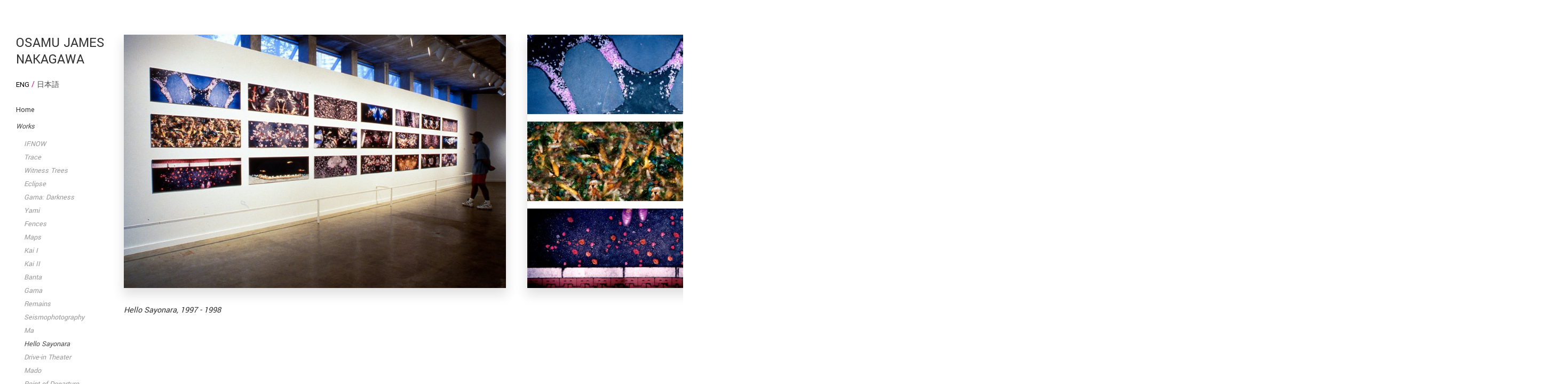

--- FILE ---
content_type: text/html;charset=UTF-8
request_url: https://jamesnakagawa.com/en/works/hellosayonara
body_size: 3385
content:
<!DOCTYPE html>
<html lang="en">
<head>
    <!-- Global site tag (gtag.js) - Google Analytics -->
    <script async src="https://www.googletagmanager.com/gtag/js?id=UA-114314002-1"></script>
    <script>
    window.dataLayer = window.dataLayer || [];
    function gtag(){dataLayer.push(arguments);}
    gtag('js', new Date());

    gtag('config', 'UA-114314002-1');
    </script>

    <meta charset="utf-8" />
    <title>Osamu James Nakagawa</title>
    <meta name="generator" content="GravCMS" />
<meta name="description" content="James Nakagawa" />
    <meta name="viewport" content="width=device-width, initial-scale=1.0, minimum-scale=1.0, maximum-scale=1.0, user-scalable=no">
    
<link rel="apple-touch-icon" sizes="180x180" href="/user/themes/nakagawa/assets/favicon/apple-touch-icon.png">
<link rel="icon" type="image/png" sizes="32x32" href="/user/themes/nakagawa/assets/favicon/favicon-32x32.png">
<link rel="icon" type="image/png" sizes="16x16" href="/user/themes/nakagawa/assets/favicon/favicon-16x16.png">
<link rel="manifest" href="/user/themes/nakagawa/assets/favicon/site.webmanifest">
<meta name="theme-color" content="#ffffff">
<meta name="msapplication-TileColor" content="#da532c">
    <link rel="canonical" href="https://jamesnakagawa.com/en/works/hellosayonara" />
    <link href="https://fonts.googleapis.com/css?family=Yantramanav:400,500" rel="stylesheet">
                    
                        <link href="/assets/94790b626c05ec590686ebdd4b972887.css" type="text/css" rel="stylesheet">


                                                                    <script src="/assets/7ed05d463f93c36c55df683311602edd.js"></script>
<script>
var moving = false;

$(document).ready(function(){
    $('a[rel="lightbox"]').featherlight({
        afterContent: function() {
            var caption = this.$currentTarget.find('img').attr('alt');
            this.$instance.find('.caption').remove();
            $('<div class="caption">').text(caption).appendTo(this.$instance.find('.featherlight-content'));
        },
        /*beforeOpen: function(event) {

        }*/
    });
});
</script>


</head>
<body id="top" class="uk-container uk-container-large ">
    <div class="uk-offcanvas-content">
        <div class="uk-container uk-container-large uk-container-expand uk-flex">
            <div id="navbar">
                <div class="top-bar">
                        <h1><a href="https://jamesnakagawa.com/en">Osamu James <br>Nakagawa</a></h1>
                    <span class="utilities">
                        <ul class="langswitcher">

                            
            <span class="lang">
            <a href="/en/works/hellosayonara" class="uk-button uk-button-text uk-text-uppercase external active">Eng</a>
        </span>
    

                                                    
            <span class="lang">
            <a href="/ja/works/hellosayonara" class="uk-button uk-button-text uk-text-uppercase external">日本語</a>
        </span>
    
</ul>
                    </span>
                </div>
                                
<nav>
<ul class="uk-nav uk-nav-default" uk-nav>
                                            <li class="">
                <a href="/en">
                                        Home
                </a>
            </li>
                                        <li class="has-children uk-parent active">
                <a href="">
                                        Works
                    <span></span>
                </a>
                <ul class="uk-nav-sub">
                                                    <li class="">
                <a href="/en/works/if-now">
                                        IF:NOW
                </a>
            </li>
                                        <li class="">
                <a href="/en/works/trace">
                                        Trace
                </a>
            </li>
                                        <li class="">
                <a href="/en/works/witness-trees">
                                        Witness Trees
                </a>
            </li>
                                        <li class="">
                <a href="/en/works/eclipse">
                                        Eclipse
                </a>
            </li>
                                        <li class="">
                <a href="/en/works/gama-yami">
                                        Gama: Darkness
                </a>
            </li>
                                        <li class="">
                <a href="/en/works/yami">
                                        Yami
                </a>
            </li>
                                        <li class="">
                <a href="/en/works/fences">
                                        Fences
                </a>
            </li>
                                        <li class="">
                <a href="/en/works/maps">
                                        Maps
                </a>
            </li>
                                        <li class="">
                <a href="/en/works/kai">
                                        Kai I
                </a>
            </li>
                                        <li class="">
                <a href="/en/works/kai-2">
                                        Kai II
                </a>
            </li>
                                        <li class="">
                <a href="/en/works/banta">
                                        Banta
                </a>
            </li>
                                        <li class="">
                <a href="/en/works/gama">
                                        Gama
                </a>
            </li>
                                        <li class="">
                <a href="/en/works/remains">
                                        Remains
                </a>
            </li>
                                        <li class="">
                <a href="/en/works/seismography">
                                        Seismophotography
                </a>
            </li>
                                        <li class="">
                <a href="/en/works/ma">
                                        Ma
                </a>
            </li>
                                        <li class="active">
                <a href="/en/works/hellosayonara">
                                        Hello Sayonara
                </a>
            </li>
                                        <li class="">
                <a href="/en/works/driveintheater">
                                        Drive-in Theater
                </a>
            </li>
                                        <li class="">
                <a href="/en/works/mado">
                                        Mado
                </a>
            </li>
                                        <li class="">
                <a href="/en/works/point-of-departure">
                                        Point of Departure
                </a>
            </li>
                                        <li class="">
                <a href="/en/works/may15">
                                        May 15
                </a>
            </li>
                                        <li class="">
                <a href="/en/works/video">
                                        Video
                </a>
            </li>
            
                </ul>
            </li>
                                        <li class="">
                <a href="/en/portfolios">
                                        Portfolios
                </a>
            </li>
                                        <li class="">
                <a href="/en/books">
                                        Books
                </a>
            </li>
                                        <li class="">
                <a href="/en/news">
                                        News
                </a>
            </li>
                                        <li class="">
                <a href="/en/press">
                                        Press
                </a>
            </li>
                                        <li class="">
                <a href="/en/interviews">
                                        Interviews
                </a>
            </li>
                                        <li class="">
                <a href="/en/biocv">
                                        Bio / CV
                </a>
            </li>
                                        <li class="">
                <a href="/en/contact">
                                        Contact
                </a>
            </li>
                                        <li class="">
                <a href="/en/copyright">
                                        Copyright
                </a>
            </li>
            
            </ul>
</nav>


<!-- This is the off-canvas -->
<div id="my-id" uk-offcanvas="flip: true; overlay: true;" uk-offcanvas>
   <div class="uk-offcanvas-bar">
       <button class="uk-offcanvas-close" type="button" uk-close></button>
       <nav>
                      <ul class="navigation uk-nav uk-nav-default">
                                                                                                              <li class="">
                           <a href="/en">
                               Home
                           </a>
                       </li>
                                                                                               <ul class="uk-nav uk-nav-default" uk-nav>
                           <li class="uk-parent active">
                               <a href="/en/works">
                                   Works
                               </a>
                               <ul class="uk-nav-sub">
                                   <li>                                                                            <li class="">
                           <a href="/en/works/if-now">
                               IF:NOW
                           </a>
                       </li>
                                                                                               <li class="">
                           <a href="/en/works/trace">
                               Trace
                           </a>
                       </li>
                                                                                               <li class="">
                           <a href="/en/works/witness-trees">
                               Witness Trees
                           </a>
                       </li>
                                                                                               <li class="">
                           <a href="/en/works/eclipse">
                               Eclipse
                           </a>
                       </li>
                                                                                               <li class="">
                           <a href="/en/works/gama-yami">
                               Gama: Darkness
                           </a>
                       </li>
                                                                                               <li class="">
                           <a href="/en/works/yami">
                               Yami
                           </a>
                       </li>
                                                                                               <li class="">
                           <a href="/en/works/fences">
                               Fences
                           </a>
                       </li>
                                                                                               <li class="">
                           <a href="/en/works/maps">
                               Maps
                           </a>
                       </li>
                                                                                               <li class="">
                           <a href="/en/works/kai">
                               Kai I
                           </a>
                       </li>
                                                                                               <li class="">
                           <a href="/en/works/kai-2">
                               Kai II
                           </a>
                       </li>
                                                                                               <li class="">
                           <a href="/en/works/banta">
                               Banta
                           </a>
                       </li>
                                                                                               <li class="">
                           <a href="/en/works/gama">
                               Gama
                           </a>
                       </li>
                                                                                               <li class="">
                           <a href="/en/works/remains">
                               Remains
                           </a>
                       </li>
                                                                                               <li class="">
                           <a href="/en/works/seismography">
                               Seismophotography
                           </a>
                       </li>
                                                                                               <li class="">
                           <a href="/en/works/ma">
                               Ma
                           </a>
                       </li>
                                                                                               <li class="active">
                           <a href="/en/works/hellosayonara">
                               Hello Sayonara
                           </a>
                       </li>
                                                                                               <li class="">
                           <a href="/en/works/driveintheater">
                               Drive-in Theater
                           </a>
                       </li>
                                                                                               <li class="">
                           <a href="/en/works/mado">
                               Mado
                           </a>
                       </li>
                                                                                               <li class="">
                           <a href="/en/works/point-of-departure">
                               Point of Departure
                           </a>
                       </li>
                                                                                               <li class="">
                           <a href="/en/works/may15">
                               May 15
                           </a>
                       </li>
                                                                                               <li class="">
                           <a href="/en/works/video">
                               Video
                           </a>
                       </li>
                                             </li>
                               </ul>
                           </li>
                       </ul>
                                                                                               <li class="">
                           <a href="/en/portfolios">
                               Portfolios
                           </a>
                       </li>
                                                                                               <li class="">
                           <a href="/en/books">
                               Books
                           </a>
                       </li>
                                                                                               <li class="">
                           <a href="/en/news">
                               News
                           </a>
                       </li>
                                                                                               <li class="">
                           <a href="/en/press">
                               Press
                           </a>
                       </li>
                                                                                               <li class="">
                           <a href="/en/interviews">
                               Interviews
                           </a>
                       </li>
                                                                                               <li class="">
                           <a href="/en/biocv">
                               Bio / CV
                           </a>
                       </li>
                                                                                               <li class="">
                           <a href="/en/contact">
                               Contact
                           </a>
                       </li>
                                                                                               <li class="">
                           <a href="/en/copyright">
                               Copyright
                           </a>
                       </li>
                                             
                                         </ul>
       </nav>
   </div>
</div>
                            </div>
                        <div style="width: 100%;" class="main-content">
                <div class="mobile-header">
                    <span class="utilities">
                        <h1><a href="https://jamesnakagawa.com/en">Osamu James Nakagawa</a></h1>
                        <ul class="langswitcher">

                            
            <span class="lang">
            <a href="/en/works/hellosayonara" class="uk-button uk-button-text uk-text-uppercase external active">Eng</a>
        </span>
    

                                                    
            <span class="lang">
            <a href="/ja/works/hellosayonara" class="uk-button uk-button-text uk-text-uppercase external">日本語</a>
        </span>
    
</ul>
                    </span>
                    <button uk-toggle="target: #my-id" type="button" uk-icon="icon: menu" id="mobile-nav-button">
                    </button>
                </div>
                <div class="gallery-surround ">
    <div class="gallery fadeIn">
                    <div class="image-surround-and-image-info">
                <div class="image-surround">
                                            <a rel="lightbox" data-width="1024" data-height="768" href="/images/5/4/9/b/3/549b3d8c908504f8009d36a8fd43551973a9bf5c-installation.jpeg"><img title="Installation View" alt="Installation View, Feild of Vision: Five Gulf Coast Photographers. Contemporary Arts Museum, Houston 1998." src="/images/4/a/a/6/c/4aa6cc7e547d1e1e8cae53a47377d5f98bce12a1-installation.jpeg" /></a>
                                    </div>
                                <hr>
                            </div>
                    <div class="image-surround-and-image-info">
                <div class="image-surround">
                                            <a rel="lightbox" data-width="1024" data-height="768" href="/images/0/3/5/0/6/03506cf7e81734898676f5da0725222e5962b6ac-sayonara.jpeg"><img alt="" src="/images/2/1/6/c/a/216ca7a31a09ad04b8cc64420603ff56c324eb58-sayonara.jpeg" /></a>
                                    </div>
                                <hr>
                            </div>
                    <div class="image-surround-and-image-info">
                <div class="image-surround">
                                            <a rel="lightbox" data-width="1024" data-height="768" href="/images/1/d/4/0/6/1d406cdaaffc7cb034dbe7c1943068e3a551d008-sayonara6.jpeg"><img alt="" src="/images/6/1/e/0/0/61e0088181e06d3403a2e4a6318d91d8ecc0525d-sayonara6.jpeg" /></a>
                                    </div>
                                <hr>
                            </div>
                    <div class="image-surround-and-image-info">
                <div class="image-surround">
                                            <a rel="lightbox" data-width="1024" data-height="768" href="/images/d/5/9/2/f/d592fe20aa433d9c25a97ed3c6b8c82a6cc188a2-sayonara2.jpeg"><img alt="" src="/images/b/4/0/1/6/b40168e4e743816be7b1cdb9a4e2a7119b8f9ec0-sayonara2.jpeg" /></a>
                                    </div>
                                <hr>
                            </div>
                    <div class="image-surround-and-image-info">
                <div class="image-surround">
                                            <a rel="lightbox" data-width="1024" data-height="768" href="/images/7/f/9/7/2/7f972ac5116c92af433fa241712f8730414272fe-sayonara5.jpeg"><img alt="" src="/images/d/d/8/7/b/dd87b0bf9719100380773524e4e94e8a736d22f1-sayonara5.jpeg" /></a>
                                    </div>
                                <hr>
                            </div>
            </div>
    <span class="series-title">
                    Hello Sayonara, 1997 - 1998
            </span>

    
    
    </div>
            </div>
                    </div>
                                    
            </div>
</body>
</html>
